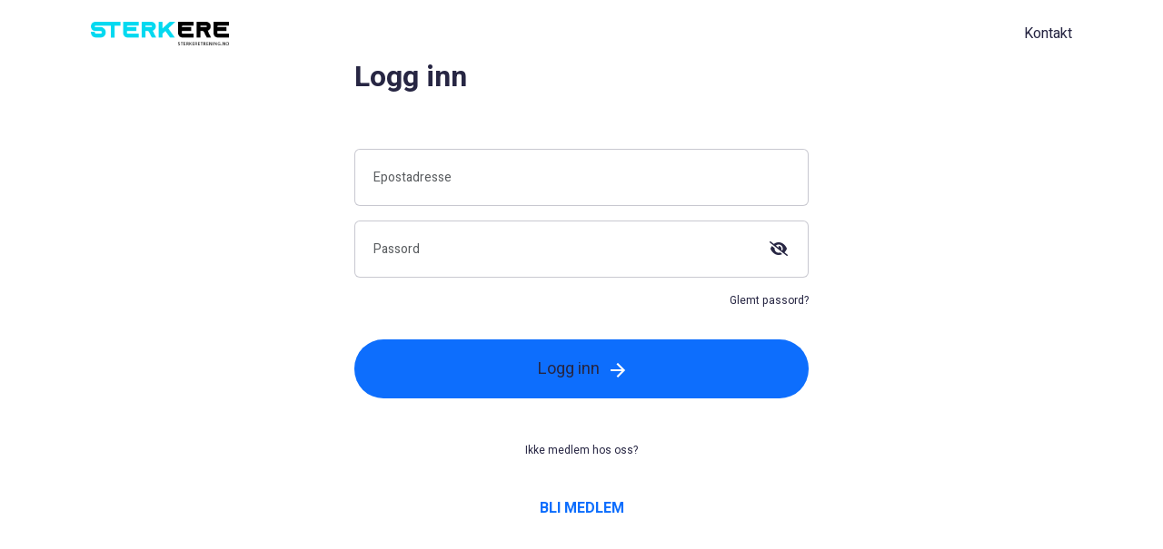

--- FILE ---
content_type: text/html; charset=utf-8
request_url: https://sterkeretrening.sics.no/Auth/Login?ReturnUrl=%2Fprivacy
body_size: 3564
content:
<!DOCTYPE html>
<html>
<head>
    
    <meta charset="utf-8"/>
    <meta name="viewport" content="width=device-width, initial-scale=1.0 maximum-scale=1"/>
    <script src="/lib/combined.min.js"></script>

    <link rel="stylesheet" href="/lib/combined.min.css">
    <link rel="stylesheet" href="/css/styles.css">
    <link rel="stylesheet" href="/css/site.css">
    <title>Sterkere - medlemssider</title>
    <style>
        :root{
            
    body {
    --main-btn-button-color: #23b9e6;
    --main-btn-hover-color: #23b9e6;
    --main-btn-button-colorrgb: rgba(35, 185, 230, 1);
    --main-btn-disabled-color: #6adbfc;
    --main-btn-text-color: #ffffff;
    --bs-primary-rgb: 35, 185, 230;
    --bs-danger-rgb: 220, 53, 69;
    --ss-hover: var(--main-btn-hover-color);
    --ss-buttonbg: var(--main-btn-button-color);
    --ss-listgroup-active: var(--main-btn-button-color);
    --ss-buttonchecked: var(--main-btn-button-color);
    --ss-boxshadow: 0 0 0 0.25rem var(--main-btn-button-colorrgb);
    --ss-boxshadow2: 0 0 0 1px #fff, 0 0 0 0.25rem var(--main-btn-button-colorrgb);
    --ss-boxshadow3: 0 0 0 0.25rem var(--main-btn-button-colorrgb);
    --ss-formselect: var(--main-btn-disabled-color);
    --ss-buttondisabled: var(--main-btn-disabled-color);
    --ss-buttontextcolor: var(--main-btn-text-color);
    --bs-white: #fff;
    --bs-primary: var(--main-btn-button-colorrgb);
}

        }
    </style>
    <!-- Meta Pixel Code -->
<script>
!function(f,b,e,v,n,t,s)
{if(f.fbq)return;n=f.fbq=function(){n.callMethod?
n.callMethod.apply(n,arguments):n.queue.push(arguments)};
if(!f._fbq)f._fbq=n;n.push=n;n.loaded=!0;n.version='2.0';
n.queue=[];t=b.createElement(e);t.async=!0;
t.src=v;s=b.getElementsByTagName(e)[0];
s.parentNode.insertBefore(t,s)}(window, document,'script',
'https://connect.facebook.net/en_US/fbevents.js');
fbq('init', '635447437451233');
fbq('track', 'PageView');
</script>
<noscript><img height="1" width="1" style="display:none"
src="https://www.facebook.com/tr?id=635447437451233&ev=PageView&noscript=1"
/></noscript>
<!-- End Meta Pixel Code -->
</head>
<body>


<div class="container pb-5 position-relative min-vh-100 sics-padding">
        

 <header class="header d-flex justify-content-between align-items-center pt-3 pt-lg-4 ">

         <div class="header__logo">
             <a href="/Registration/Location">
                 <img src="https://media.sics.no/logos/invoice_255.png" alt="Sterkere">
             </a>
         </div>
     <!-- Mobile navigation button -->
     <div class="header__mobile-menu-button d-xl-none">
         <img src="/images/mobile-menu-button.svg" alt="Mobile navigation menu button">
     </div>
     <!-- Mobile navigation overlay -->
     <div class="mobile-overlay d-xl-none">
         <!-- Exit icon (arrow pointing left) -->
         <div class="mobile-overlay__exit d-flex align-items-center">
             <img class="mobile-overlay__exit-button" src="/images/arrow-left.svg"
                  alt="Exit mobile navigation"> Tilbake
         </div>
         <!-- Overlay heading -->
         <h1 class="mobile-overlay__heading">Meny</h1>

         <div class="d-flex justify-content-between flex-column mobile-navigation-wrapper">
             <!-- Upper main nav -->
             <nav class="mobile-navigation">

      <li class="navigation__nav-item">
          <a class="navigation__nav-link" target="_blank" href="https://www.sterkeretrening.no/">
              Kontakt
          </a>
      </li>
             </nav>
             <!-- Botttom mobile nav section (SICS stuff and privacy) -->
                 <nav class="mobile-navigation">
                     <ul>
                         <li class="navigation__nav-item">
                             <a class="navigation__nav-link" href="personvern.html">
                                 Personvern
                                 <img src="/images/arrow-right-thin.svg" alt="Arrow - menu item" />
                             </a>
                         </li>
                         <li class="navigation__nav-item">
                             <a class="navigation__nav-link" href="om-medlemssystemet.html">
                                 Om medlemssystemet
                                 <img src="/images/arrow-right-thin.svg" alt="Arrow - menu item" />
                             </a>
                         </li>
                     </ul>
                     <small class="mobile-navigation__copyright">Copyright &amp;copy; SICS System AS 2026</small>
                 </nav>

         </div>
     </div>
     <!-- Mobile overlay (navigation) END -->


     <nav class="desktop-navigation d-xl-flex align-items-center nav d-none">

      <li class="navigation__nav-item">
          <a class="navigation__nav-link" target="_blank" href="https://www.sterkeretrening.no/">
              Kontakt
          </a>
      </li>
     </nav>

 </header>

        <main>
        <main class="restrict-and-center">
    <section class="top row">
        <h1 class="top__header mt-3">Logg inn</h1>
    </section>
    <section class="form mt-5 forgot-password mx-auto">
        <form method="post" novalidate class="requires-validation">
            <!-- Input form for Email -->
            <div class="form-group">
                <input autocomplete="username" class="form-group__input form-control" placeholder="Epostadresse" required type="email" data-val="true" data-val-email="The UserName field is not a valid e-mail address." data-val-length="The field UserName must be a string with a maximum length of 128." data-val-length-max="128" data-val-required="The UserName field is required." id="UserName" maxlength="128" name="UserName" value="">
                <div class="invalid-feedback">
                    <!-- Text in span will appear if form has missing or invalid information -->
                    <span>Skriv inn epostadresse</span>
                </div>
            </div>
            <!-- Input form for Password -->
            <div class="form-group mt-3">
                <input type="password" name="password" id="password" autocomplete="current-password" class="form-group__input form-control" placeholder="Passord" required data-val="true" data-val-length="The field Password must be a string with a maximum length of 5120." data-val-length-max="5120" data-val-required="The Password field is required." maxlength="5120">
                <i class="passwordtoggle fa-solid fa-eye-slash"></i>
                <div class="invalid-feedback">
                    <!-- Text in span will appear if form has missing or invalid information -->
                    <span>Skriv inn passord</span>
                </div>
            </div>

            <a class="fs-12px mt-3 text-end mb-0 d-block" href="/Auth/ForgottenPassword">Glemt passord?</a>

            <div class="text-danger validation-summary-valid" data-valmsg-summary="true"><ul><li style="display:none"></li>
</ul></div>
            <button type="submit"
                    class="d-inline-block text-center float-right bg-primary long-pill-button mt-18">
                <p class="d-inline-flex me-2 text-white my-0 fs-18px">Logg inn</p>
                <svg id="Next" xmlns="http://www.w3.org/2000/svg" width="16" height="16" viewBox="0 0 16 16">
                    <g id="Symbol_18_1" data-name="Symbol 18 – 1">
                        <path id="Path_10" data-name="Path 10"
                              d="M8,0,6.545,1.455l5.506,5.506H0V9.039H12.052L6.545,14.545,8,16l8-8Z"
                              fill="#fff" />
                    </g>
                </svg>
            </button>
        <input name="__RequestVerificationToken" type="hidden" value="CfDJ8MXM9NHXxPxNu-8DnIl-2BiGCm-WPSKyD13VrbxIPG_uR-xiXpSyPgpE-Uve4XJ4WTG9bazZ1W1iN6NEcuHh3n1xyB9dRfIeRHDukngvsK7JHQTyc66oB7ob5qcEM1hbZAYO45NvqLyksmXB13gNItI" /></form>
    </section>
    <section class="mt-5 text-center stay-bottom">
        <p class="fs-12px">Ikke medlem hos oss?</p>
        <a class="join-button d-inline-block text-center float-right long-pill-button mt-4 text-primary fw-bold" href="/Registration/Location">
            BLI MEDLEM
        </a>
    </section>
</main>

    </main>

        


  <footer class="footer mb-5">
          <div class="flex-column-reverse flex-lg-row align-items-center justify-content-between pt-2 d-flex fs-14px">
              <div class="col-12 col-lg-4	">
                  <p class="mb-0">Copyright &amp;copy; SICS System AS 2026</p>
              </div>
              <div class="col-12 col-lg-4">
                  <ul class="list-unstyled d-flex mb-0 justify-content-lg-end">
                      <li class="footer-item"><a href="/Home/Privacy">Personvern</a></li>
                      <li class="footer-item"><a href="/Home/OmMedlemssystemet">Om medlemssystemet</a></li>
                  </ul>
              </div>
          </div>

  </footer>

        
</div>
<script src="/js/app.js" defer></script>
</body>
</html>


--- FILE ---
content_type: text/css
request_url: https://sterkeretrening.sics.no/css/styles.css
body_size: 3533
content:
@charset "UTF-8";

/*
 * Customization of Bootstrap classes.
 */
@import url("https://fonts.googleapis.com/css2?family=Heebo:wght@300;400;500;700&display=swap");

:root {
    --bs-secondary: #6c757d;
    --bs-success: #198754;
    --bs-info: #0dcaf0;
    --bs-warning: #ffc107;
    --bs-danger: #dc3545;
    --bs-light: #f8f9fa;
    --bs-dark: #111010;
    --bs-body-color: #212529;
    --bs-body-bg: #fff;
    --bs-blue: #0d6efd;
    --bs-indigo: #6610f2;
    --bs-purple: #6f42c1;
    --bs-pink: #d63384;
    --bs-red: #dc3545;
    --bs-orange: #fd7e14;
    --bs-yellow: #ffc107;
    --bs-green: #198754;
    --bs-teal: #20c997;
    --bs-cyan: #0dcaf0;
    --bs-gray: #6c757d;
    --bs-gray-dark: #343a40;
    --bs-gray-100: #f8f9fa;
    --bs-gray-200: #e9ecef;
    --bs-gray-300: #dee2e6;
    --bs-gray-400: #ced4da;
    --bs-gray-500: #adb5bd;
    --bs-gray-600: #6c757d;
    --bs-gray-700: #495057;
    --bs-gray-800: #343a40;
    --bs-gray-900: #212529;
    --bs-secondary-rgb: 108, 117, 125;
    --bs-success-rgb: 25, 135, 84;
    --bs-info-rgb: 13, 202, 240;
    --bs-warning-rgb: 255, 193, 7;
    --bs-light-rgb: 248, 249, 250;
    --bs-dark-rgb: 17, 16, 16;
    --bs-white-rgb: 255, 255, 255;
    --bs-black-rgb: 0, 0, 0;
    --bs-font-sans-serif: system-ui, -apple-system, "Segoe UI", Roboto, "Helvetica Neue", Arial, "Noto Sans", "Liberation Sans", sans-serif, "Apple Color Emoji", "Segoe UI Emoji", "Segoe UI Symbol", "Noto Color Emoji";
    --bs-font-monospace: SFMono-Regular, Menlo, Monaco, Consolas, "Liberation Mono", "Courier New", monospace;
    --bs-gradient: linear-gradient(180deg, rgba(255, 255, 255, 0.15), rgba(255, 255, 255, 0));
    --bs-body-font-family: var(--bs-font-sans-serif);
    --bs-body-font-size: 1rem;
    --bs-body-font-weight: 400;
    --bs-body-line-height: 1.5;
}

a:hover {
  color: var(--ss-hover);
}

.table-primary {
  --bs-table-bg: #faccce;
  --bs-table-striped-bg: #eec2c4;
  --bs-table-striped-color: #000;
  --bs-table-active-bg: #e1b8b9;
  --bs-table-active-color: #000;
  --bs-table-hover-bg: #e7bdbf;
  --bs-table-hover-color: #000;
  color: #000;
  border-color: #e1b8b9;
}

.table-dark {
  --bs-table-bg: #111010;
  --bs-table-striped-bg: #1d1c1c;
  --bs-table-striped-color: #fff;
  --bs-table-active-bg: #292828;
  --bs-table-active-color: #fff;
  --bs-table-hover-bg: #232222;
  --bs-table-hover-color: #fff;
  color: #fff;
  border-color: #292828;
}

.form-control:focus {
    color: #212529;
    background-color: #fff;
    border-color: var(--ss-formselect);
    outline: 0;
    box-shadow: var(--ss-boxshadow);
}

.form-select:focus {
    border-color: var(--ss-formselect);
    outline: 0;
    box-shadow: var(--ss-boxshadow);
}

.form-check-input:focus {
    border-color: var(--ss-formselect);
    outline: 0;
    box-shadow: var(--ss-boxshadow);
}
.form-check-input:checked {
  background-color: var(--bs-primary);
  border-color: var(--bs-primary);
}

.form-check-input[type=checkbox]:indeterminate {
  background-color: var(--bs-primary);
  border-color: var(--bs-primary);
  background-image: url("data:image/svg+xml,%3csvg xmlns='http://www.w3.org/2000/svg' viewBox='0 0 20 20'%3e%3cpath fill='none' stroke='%23fff' stroke-linecap='round' stroke-linejoin='round' stroke-width='3' d='M6 10h8'/%3e%3c/svg%3e");
}

.form-switch .form-check-input:focus {
  background-image: url("data:image/svg+xml,%3csvg xmlns='http://www.w3.org/2000/svg' viewBox='-4 -4 8 8'%3e%3ccircle r='3' fill='%23f38084'/%3e%3c/svg%3e");
}

.form-range:focus::-webkit-slider-thumb {
    box-shadow: var(--ss-boxshadow2);
}
.form-range:focus::-moz-range-thumb {
    box-shadow: var(--ss-boxshadow2);
}

.form-range::-webkit-slider-thumb {
  width: 1rem;
  height: 1rem;
  margin-top: -0.25rem;
  background-color: var(--bs-primary);
  border: 0;
  border-radius: 1rem;
  transition: background-color 0.15s ease-in-out, border-color 0.15s ease-in-out, box-shadow 0.15s ease-in-out;
  appearance: none;
}

.form-range::-webkit-slider-thumb:active {
  background-color: #f8b3b5;
}

.form-range::-moz-range-thumb {
  width: 1rem;
  height: 1rem;
  background-color: var(--bs-primary);
  border: 0;
  border-radius: 1rem;
  transition: background-color 0.15s ease-in-out, border-color 0.15s ease-in-out, box-shadow 0.15s ease-in-out;
  appearance: none;
}

.form-range::-moz-range-thumb:active {
  background-color: #f8b3b5;
}

.btn-check:focus + .btn, .btn:focus {
  outline: 0;
  box-shadow: var(--ss-boxshadow);
}

.btn-primary {
    color: var(--ss-buttontextcolor);
    background-color: var(--bs-primary);
    border-color: var(--bs-primary);
}
    .btn-primary:hover {
        color: var(--ss-buttontextcolor);
        background-color: var(--ss-buttonbg);
        border-color: var(--ss-hover);
    }
    .btn-check:focus + .btn-primary, .btn-primary:focus {
        color: var(--ss-buttontextcolor);
        background-color: var(--ss-buttonbg);
        border-color: var(--ss-hover);
        box-shadow: var(--ss-boxshadow3);
    }
    .btn-check:checked + .btn-primary, .btn-check:active + .btn-primary, .btn-primary:active, .btn-primary.active, .show > .btn-primary.dropdown-toggle {
        color: var(--ss-buttontextcolor);
        background-color: var(--ss-hover);
        border-color: var(--ss-buttonchecked);
    }
        .btn-check:checked + .btn-primary:focus, .btn-check:active + .btn-primary:focus, .btn-primary:active:focus, .btn-primary.active:focus, .show > .btn-primary.dropdown-toggle:focus {
            box-shadow: var(--ss-boxshadow3);
        }
    .btn-primary:disabled, .btn-primary.disabled {
        color: var(--ss-buttontextcolor);
        background-color: var(--bs-primary);
        border-color: var(--bs-primary);
    }

.btn-dark {
    color: var(--ss-buttontextcolor);
    background-color: #111010;
    border-color: #111010;
}
    .btn-dark:hover {
        color: var(--ss-buttontextcolor);
        background-color: #0e0e0e;
        border-color: #0e0d0d;
    }
    .btn-check:focus + .btn-dark, .btn-dark:focus {
        color: var(--ss-buttontextcolor);
        background-color: #0e0e0e;
        border-color: #0e0d0d;
        box-shadow: 0 0 0 0.25rem rgba(53, 52, 52, 0.5);
    }
    .btn-check:checked + .btn-dark, .btn-check:active + .btn-dark, .btn-dark:active, .btn-dark.active, .show > .btn-dark.dropdown-toggle {
        color: var(--ss-buttontextcolor);
        background-color: #0e0d0d;
        border-color: #0d0c0c;
    }
.btn-check:checked + .btn-dark:focus, .btn-check:active + .btn-dark:focus, .btn-dark:active:focus, .btn-dark.active:focus, .show > .btn-dark.dropdown-toggle:focus {
  box-shadow: 0 0 0 0.25rem rgba(53, 52, 52, 0.5);
}
    .btn-dark:disabled, .btn-dark.disabled {
        color: var(--ss-buttontextcolor);
        background-color: #111010;
        border-color: #111010;
    }

.btn-outline-primary {
  color: var(--bs-primary);
  border-color: var(--bs-primary);
}
    .btn-outline-primary:hover {
        color: var(--ss-buttontextcolor);
        background-color: var(--bs-primary);
        border-color: var(--bs-primary);
    }
.btn-check:focus + .btn-outline-primary, .btn-outline-primary:focus {
  box-shadow: var(--ss-boxshadow);
}
    .btn-check:checked + .btn-outline-primary, .btn-check:active + .btn-outline-primary, .btn-outline-primary:active, .btn-outline-primary.active, .btn-outline-primary.dropdown-toggle.show {
        color: var(--ss-buttontextcolor);
        background-color: var(--bs-primary);
        border-color: var(--bs-primary);
    }
.btn-check:checked + .btn-outline-primary:focus, .btn-check:active + .btn-outline-primary:focus, .btn-outline-primary:active:focus, .btn-outline-primary.active:focus, .btn-outline-primary.dropdown-toggle.show:focus {
  box-shadow: var(--ss-boxshadow);
}
.btn-outline-primary:disabled, .btn-outline-primary.disabled {
  color: var(--bs-primary);
  background-color: transparent;
}

.btn-outline-dark {
  color: #111010;
  border-color: #111010;
}
    .btn-outline-dark:hover {
        color: var(--ss-buttontextcolor);
        background-color: #111010;
        border-color: #111010;
    }
.btn-check:focus + .btn-outline-dark, .btn-outline-dark:focus {
  box-shadow: 0 0 0 0.25rem rgba(17, 16, 16, 0.5);
}
    .btn-check:checked + .btn-outline-dark, .btn-check:active + .btn-outline-dark, .btn-outline-dark:active, .btn-outline-dark.active, .btn-outline-dark.dropdown-toggle.show {
        color: var(--ss-buttontextcolor);
        background-color: #111010;
        border-color: #111010;
    }
.btn-check:checked + .btn-outline-dark:focus, .btn-check:active + .btn-outline-dark:focus, .btn-outline-dark:active:focus, .btn-outline-dark.active:focus, .btn-outline-dark.dropdown-toggle.show:focus {
  box-shadow: 0 0 0 0.25rem rgba(17, 16, 16, 0.5);
}
.btn-outline-dark:disabled, .btn-outline-dark.disabled {
  color: #111010;
  background-color: transparent;
}

.btn-link {
  font-weight: 400;
  color: var(--bs-primary);
  text-decoration: underline;
}
.btn-link:hover {
  color: var(--ss-hover);
}

.dropdown-item.active, .dropdown-item:active {
    color: var(--ss-buttontextcolor);
    text-decoration: none;
    background-color: var(--bs-primary);
}

.dropdown-menu-dark .dropdown-item.active, .dropdown-menu-dark .dropdown-item:active {
    color: var(--ss-buttontextcolor);
    background-color: var(--bs-primary);
}

.nav-link {
  display: block;
  padding: 0.5rem 1rem;
  color: var(--bs-primary);
  text-decoration: none;
  transition: color 0.15s ease-in-out, background-color 0.15s ease-in-out, border-color 0.15s ease-in-out;
}

.nav-link:hover, .nav-link:focus {
  color: var(--ss-hover);
}

.nav-pills .nav-link.active,
.nav-pills .show > .nav-link {
    color: var(--ss-buttontextcolor);
    background-color: var(--bs-primary);
}

.accordion-button:not(.collapsed) {
  color: #d00007;
  background-color: #fde6e6;
  box-shadow: inset 0 -1px 0 rgba(0, 0, 0, 0.125);
}
.accordion-button:not(.collapsed)::after {
  background-image: url("data:image/svg+xml,%3csvg xmlns='http://www.w3.org/2000/svg' viewBox='0 0 16 16' fill='%23d00007'%3e%3cpath fill-rule='evenodd' d='M1.646 4.646a.5.5 0 0 1 .708 0L8 10.293l5.646-5.647a.5.5 0 0 1 .708.708l-6 6a.5.5 0 0 1-.708 0l-6-6a.5.5 0 0 1 0-.708z'/%3e%3c/svg%3e");
  transform: rotate(-180deg);
}

.accordion-button:focus {
    z-index: 3;
    border-color: var(--ss-formselect);
    outline: 0;
    box-shadow: var(--ss-boxshadow);
}

.page-link {
  position: relative;
  display: block;
  color: var(--bs-primary);
  text-decoration: none;
  background-color: #fff;
  border: 1px solid #dee2e6;
  transition: color 0.15s ease-in-out, background-color 0.15s ease-in-out, border-color 0.15s ease-in-out, box-shadow 0.15s ease-in-out;
}

.page-link:hover {
  z-index: 2;
  color: var(--ss-hover);
  background-color: #e9ecef;
  border-color: #dee2e6;
}
.page-link:focus {
  z-index: 3;
  color: var(--ss-hover);
  background-color: #e9ecef;
  outline: 0;
  box-shadow: var(--ss-boxshadow);
}

.page-item.active .page-link {
    z-index: 3;
    color: var(--ss-buttontextcolor);
    background-color: var(--bs-primary);
    border-color: var(--bs-primary);
}

.alert-primary {
    color: var(--ss-listgroup-active);
    background-color: #faccce;
    border-color: #f8b3b5;
}
.alert-primary .alert-link {
  color: #6f0004;
}

.alert-dark {
  color: #0a0a0a;
  background-color: #cfcfcf;
  border-color: #b8b7b7;
}
.alert-dark .alert-link {
  color: #080808;
}

.progress-bar {
    display: flex;
    flex-direction: column;
    justify-content: center;
    overflow: hidden;
    color: var(--ss-buttontextcolor);
    text-align: center;
    white-space: nowrap;
    background-color: var(--bs-primary);
    transition: width 0.6s ease;
}

.list-group-item.active {
    z-index: 2;
    color: var(--ss-buttontextcolor);
    background-color: var(--bs-primary);
    border-color: var(--bs-primary);
}

.list-group-item-primary {
  color: var(--ss-listgroup-active);
  background-color: #faccce;
}
.list-group-item-primary.list-group-item-action:hover, .list-group-item-primary.list-group-item-action:focus {
  color: var(--ss-listgroup-active);
  background-color: #e1b8b9;
}
    .list-group-item-primary.list-group-item-action.active {
        color: var(--ss-buttontextcolor);
        background-color: var(--ss-listgroup-active);
        border-color: var(--ss-listgroup-active);
    }

.list-group-item-dark {
  color: #0a0a0a;
  background-color: #cfcfcf;
}
.list-group-item-dark.list-group-item-action:hover, .list-group-item-dark.list-group-item-action:focus {
  color: #0a0a0a;
  background-color: #bababa;
}
    .list-group-item-dark.list-group-item-action.active {
        color: var(--ss-buttontextcolor);
        background-color: #0a0a0a;
        border-color: #0a0a0a;
    }

.btn-close:focus {
  outline: 0;
  box-shadow: var(--ss-boxshadow);
  opacity: 1;
}

.link-primary {
  color: var(--bs-primary);
}
.link-primary:hover, .link-primary:focus {
  color: var(--ss-hover);
}

.link-dark {
  color: #111010;
}
.link-dark:hover, .link-dark:focus {
  color: #0e0d0d;
}

.border-primary {
  border-color: var(--bs-primary) !important;
}

.border-dark {
  border-color: #111010 !important;
}


--- FILE ---
content_type: text/css
request_url: https://sterkeretrening.sics.no/css/site.css
body_size: 4668
content:
html,
body {
    width: 100%;
    height: 100%;
    margin: 0;
    padding: 0;
    box-sizing: border-box;
}

    html *,
    body * {
        box-sizing: inherit;
    }

    html .sics-padding,
    body .sics-padding {
        padding: 0 30px;
    }

    html .left-14,
    body .left-14 {
        margin-left: -14px;
    }

    html .right-14,
    body .right-14 {
        margin-right: -14px;
    }

    html .mt-32,
    body .mt-32 {
        margin-top: 32px;
    }

    html .mb-32,
    body .mb-32 {
        margin-bottom: 32px;
    }

    html .mt-12,
    body .mt-12 {
        margin-top: 12px;
    }

    html .mb-12,
    body .mb-12 {
        margin-bottom: 12px;
    }

    html .mt-18,
    body .mt-18 {
        margin-top: 18px;
    }

    html .mb-18,
    body .mb-18 {
        margin-bottom: 18px;
    }

    html .bg-standard-dark,
    body .bg-standard-dark {
        background: #272643;
    }

    html .br-8px,
    body .br-8px {
        border-radius: 8px;
    }

    html .br-16px,
    body .br-16px {
        border-radius: 16px;
    }

body {
    font-family: "Heebo", sans-serif, sans-serif;
    color: #272643;
}

h1, .h1 {
    font-size: 32px;
    font-weight: 700;
    margin-bottom: 12px;
}

h2, .h2 {
    font-size: 18px;
    font-weight: 700;
}

h3, .h3 {
    font-size: 16px;
    font-weight: 700;
}

h4, .h4 {
    font-size: 14px;
    font-weight: 700;
}

a {
    color: #272643;
    text-decoration: none;
    transition: color 0.3s ease-in-out;
}

/* turn off MS Edge's password eye */
::-ms-reveal {
    display: none;
}

/* turn off the built-in calendar picker */
::-webkit-calendar-picker-indicator {
    display: none;
}

.fs-12px {
    font-size: 12px;
    margin-bottom: 0;
}

.fs-14px {
    font-size: 14px;
    margin-bottom: 0;
}

.fs-18px {
    font-size: 18px;
    margin-bottom: 0;
}

.mobile-overlay {
    z-index: 5;
    background: #e6e6e6;
    position: fixed;
    top: 0;
    left: 0;
    width: 100%;
    height: 100%;
    background: white;
    padding: 30px 30px 0 30px;
    font-size: 18px;
    overflow-y: scroll;
    overflow-x: hidden;
    opacity: 0;
    visibility: hidden;
}

.mobile-overlay__exit {
    position: fixed;
    top: 0px;
    left: 14px;
    background: white;
    padding: 16px 0;
    width: calc(100% - 28px);
    cursor: pointer;
    z-index: 3;
}

.mobile-overlay__heading {
    margin-top: 42px;
    margin-bottom: 6px;
}

.mobile-navigation-wrapper {
    height: calc(100% - 106px);
}

.mobile-navigation {
    list-style: none;
}

    .mobile-navigation .navigation__nav-item {
        border-bottom: 1px solid #272643;
        transform: translateX(30px);
        opacity: 0;
    }

        .mobile-navigation .navigation__nav-item:last-child {
            margin-bottom: 24px;
        }

    .mobile-navigation .navigation__nav-link {
        display: flex;
        justify-content: space-between;
        color: #272643;
        padding: 18px 0;
        font-size: 18px;
        text-decoration: none;
    }

.mobile-navigation__copyright {
    display: block;
    text-align: center;
    margin: 18px auto 0 auto;
    font-size: 14px;
}

.header__mobile-menu-button {
    margin-right: -14px;
    cursor: pointer;
}

.desktop-navigation {
    font-size: 16px;
}

    .desktop-navigation .navigation__nav-item {
        margin-left: 1.5rem;
    }

    .desktop-navigation .navigation__nav-link {
        border-radius: 50px;
        transition: 0.3s opacity ease;
    }

        .desktop-navigation .navigation__nav-link:hover {
            opacity: 0.8;
        }

.form-group {
    display: flex;
    flex-direction: column;
    position: relative;
}

.form-group__input {
    font-size: 14px;
    padding: 20px;
    border: 1px solid rgba(39, 38, 67, 0.25);
    border-radius: 6px;
}

.form-group__input--campaign {
    padding: 18px 100px 18px 24px;
    border-radius: 50px;
}

.form-group .campaign-button {
    position: absolute;
    top: 50%;
    right: 0;
    transform: translateY(-50%);
    border: none;
    background: var(--bs-primary);
    padding: 18px 24px;
    border-radius: 50px;
    color: var(--main-btn-text-color);
}

    .form-group .campaign-button:disabled {
        background: var(--ss-buttondisabled) !important;
    }

.iti {
    width: 100%;
}

#membership-type label, #membership-addon label, .summary-membership label {
    display: block;
}

    #membership-type label > input, #membership-addon label > input, .summary-membership label > input {
        visibility: hidden;
        position: absolute;
    }

        #membership-type label > input:checked + div .checkmark,
        #membership-addon label > input:checked + div .checkmark,
        .summary-membership label > input:checked + div .checkmark {
            display: block;
        }

        #membership-type label > input:checked + div .membership-card__bottom,
        #membership-addon label > input:checked + div .membership-card__bottom,
        .summary-membership label > input:checked + div .membership-card__bottom {
            display: block;
        }

        #membership-type label > input:checked + div .membership-card__top,
        #membership-addon label > input:checked + div .membership-card__top,
        .summary-membership label > input:checked + div .membership-card__top {
            align-items: flex-start;
        }

.membership-card {
    overflow: hidden;
    position: relative;
    padding: 16px 26px;
    margin-bottom: 12px;
    transition: box-shadow 0.3s ease-in-out;
    box-shadow: 0 10px 60px rgba(0, 0, 0, 0.16);
    font-size: 18px;
    cursor: pointer;
}

    .membership-card:hover {
        box-shadow: 0 10px 60px rgba(0, 0, 0, 0.26);
    }

    .membership-card small, .membership-card .small {
        font-size: 12px;
    }

.membership-card__bottom {
    display: none;
    font-size: 16px;
}

    .membership-card__bottom ul li {
        margin-bottom: 6px;
    }

.membership-card .checkmark {
    transition: opacity 0.3s ease-in-out;
    display: none;
    position: absolute;
    bottom: 0;
    right: 0;
    border-bottom: 40px solid var(--bs-primary);
    border-left: 40px solid transparent;
}

    .membership-card .checkmark svg {
        position: absolute;
        bottom: -30px;
        right: 6px;
        z-index: 4;
    }

.radio-button label > input {
    visibility: hidden;
    /* Makes input not-clickable */
    position: absolute;
    /* Remove input from document flow */
}

    .radio-button label > input:checked + * {
        background: #00B60B;
        border: 1px solid #00B60B;
    }

        .radio-button label > input:checked + * svg {
            opacity: 1;
        }

.radio-button__custom {
    height: 32px;
    width: 32px;
    min-width: 32px;
    border-radius: 50%;
    border: 1px solid rgba(39, 38, 67, 0.25);
    margin-right: 8px;
}

    .radio-button__custom svg {
        opacity: 0;
    }

.iti--container {
    width: calc(100% - 60px);
}

.iti__selected-flag {
    padding: 0 6px 0 18px !important;
}

.iti--allow-dropdown input, .iti--allow-dropdown input[type=text], .iti--allow-dropdown input[type=tel], .iti--separate-dial-code input, .iti--separate-dial-code input[type=text], .iti--separate-dial-code input[type=tel] {
    padding-left: 64px !important;
}

.long-pill-button {
    border: none;
    width: 100%;
    border-radius: 50px;
    padding: 19px 0;
    transition: transform 0.3s ease-in-out;
    background: var(--bs-primary);
    color: var(--ss-buttontextcolor);
}

    .long-pill-button:hover {
        transform: scale(1.025);
    }

    .long-pill-button:disabled {
        background: var(--ss-buttondisabled) !important;
    }

        .long-pill-button:disabled:hover,
        .long-pill-button:disabled:hover * {
            transform: none !important;
        }

    .long-pill-button p {
        color: var(--main-btn-text-color) !important;
    }
@media screen and (min-width: 992px) {
    .long-pill-button {
        max-width: 500px;
    }
}

.forgot-password {
    max-width: 500px;
}

.passwordtoggle {
    position: absolute;
    right: 0;
    padding: calc(1.5em - 1px);
}

.constrained-width {
    max-width: 500px;
}

.join-button {
    margin-top: 60px;
    font-weight: 700;
    padding: 19px 0;
    background: var(--ss-buttondisabled);
}

@media screen and (min-width: 500px) {
    .join-button {
        border-radius: 50px;
        width: 100%;
        margin-left: 0px;
    }
}

.selection__button {
    background: none;
    font-weight: bold;
    border: none;
    margin-bottom: -5px;
    color: #272643;
}

.hover-std {
    transition: transform 0.3s ease-in-out;
}

    .hover-std:hover {
        transform: scale(1.025);
    }

.cursor-pointer {
    cursor: pointer;
}

.active-item {
    font-weight: 700;
}

.std-btn {
    max-width: 500px;
    margin-left: auto;
    margin-right: auto;
    transition: opacity 0.3s ease;
}

    .std-btn .std-btn:hover {
        opacity: 0.85;
    }

.std-btn--m100t {
    margin-top: 100px;
}

.float-left {
    transition: transform 0.3s ease-in-out;
}

    .float-left:hover {
        transform: translateX(-15%);
    }

.float-right svg {
    transition: transform 0.3s ease-in-out;
}

.float-right:hover svg {
    transform: translateX(50%);
}

.gym-card {
    transition: box-shadow 0.3s ease-in-out;
    box-shadow: 0 10px 60px rgba(0, 0, 0, 0.16);
    font-size: 18px;
    cursor: pointer;
}

    .gym-card svg {
        transition: transform 0.3s ease-in-out;
    }

    .gym-card:hover {
        box-shadow: 0 10px 60px rgba(0, 0, 0, 0.26);
    }

        .gym-card:hover svg {
            transform: translateX(50%);
        }

.gym-card--no-pointer {
    cursor: auto;
}

.gym-card--workout-history {
    cursor: auto;
}

    .gym-card--workout-history:hover {
        box-shadow: 0 10px 60px rgba(0, 0, 0, 0.16);
    }

.traffic-card {
    display: flex;
    box-shadow: 0 10px 60px rgba(0, 0, 0, 0.16);
}

.sics-card {
    position: relative;
}

    .sics-card .sics-logo {
        margin-left: auto;
        margin-right: auto;
        max-width: 50%;
    }

    .sics-card a {
        position: absolute;
        bottom: 0;
        left: 0;
        transform: translateY(50%);
        box-shadow: 0 10px 60px rgba(0, 0, 0, 0.16);
    }

.m-correction {
    margin-top: 6px;
}

.top-and-bottom-border {
    border-top: 1px solid #a19fc9;
    border-bottom: 1px solid #a19fc9;
    padding: 18px 0;
}

    .top-and-bottom-border p {
        margin-bottom: 0;
    }

.circle-step {
    border-radius: 50%;
    min-height: 48px;
    min-width: 48px;
    height: 48px;
    width: 48px;
    background: #ffcecf;
}

.selection__line {
    transition: margin 0.3s ease;
    height: 5px;
    border-radius: 50px;
    background: var(--bs-primary);
}

.selection__line-bg {
    height: 5px;
    border-radius: 50px;
    background: #f8f9fa;
}

.selection__item .active {
    color: var(--bs-primary);
}

.selection__button {
    transition: color 0.3s ease;
}

.label {
    padding: 1px 7px;
    border-radius: 3px;
}

.label--active {
    background: rgba(0, 242, 8, 0.35);
}

.label--inactive {
    background: rgba(231, 0, 8, 0.35);
}

.label--on-hold {
    background: rgba(255, 255, 51, 1);
}

.custom-card {
    background: white;
    transition: box-shadow 0.3s ease-in-out;
    cursor: pointer;
}

    .custom-card svg {
        transition: transform 0.3s ease-in-out;
    }

.custom-card--shadow {
    box-shadow: 0 10px 60px rgba(0, 0, 0, 0.16);
}

    .custom-card--shadow:hover {
        box-shadow: 0 10px 60px rgba(0, 0, 0, 0.26);
    }

.custom-card__payment {
    background: rgba(48, 79, 170, 0.1);
    padding: 24px 18px;
}

    .custom-card__payment p {
        color: #a19fc9;
    }

.custom-card__invoice {
    background: white;
}

.status-circle {
    bottom: 0px;
    right: -8px;
}

.booking-card {
    background: #272643;
    color: white;
}

    .booking-card svg {
        fill: white;
        color: white;
    }

.booking-card__buttons {
    padding: 0 8px;
}

    .booking-card__buttons .booking__button {
        padding: 9px 0;
        text-align: center;
        border-radius: 50px;
        display: block;
        background: #272643;
        color: white;
        transition: transform 0.3s ease-in-out;
    }

        .booking-card__buttons .booking__button:hover {
            transform: scale(1.025);
        }

    .booking-card__buttons .booking__button--ghost {
        color: #272643;
        background: white;
        border: 1px solid #272643;
    }

.instructor {
    margin-bottom: 18px;
    padding-bottom: 18px;
    border-bottom: 1px solid #d1d0e4;
}

.instructor__image {
    width: 65px;
    height: 65px;
}

    .instructor__image img {
        border-radius: 50%;
        object-fit: cover;
        object-position: top center;
        width: 65px;
        height: 65px;
    }

@media screen and (min-width: 768px) {
    .payment-card-section {
        margin-top: 0px;
    }
}

@media screen and (min-width: 992px) {
    .payment-card-section {
        margin-top: -110px;
    }
}

@media screen and (min-width: 768px) {
    .campaign-card-section {
        margin-top: 0px;
    }
}

@media screen and (min-width: 992px) {
    .campaign-card-section {
        margin-top: -85px !important;
    }
}

.no-brks {
    white-space: nowrap;
}

.payment-item {
    border-bottom: 1px solid #272643;
    margin-bottom: 18px;
}

    .payment-item:last-child {
        border: none;
    }

.footer {
    position: absolute;
    bottom: 0;
    width: calc(100% - 60px);
    border-top: 1px solid #d1d0e4;
    padding-top: 24px;
    left: 50%;
    transform: translateX(-50%);
}

.footer-item {
    margin-right: 24px;
}

    .footer-item:last-child {
        margin-right: 0;
    }

main {
    padding-bottom: 140px;
}

@media screen and (min-width: 768px) {
    main {
        padding-bottom: 100px;
    }
}

.progress {
    height: 75px;
}

    .progress > svg {
        max-height: 75px;
        max-width: 75px;
        stroke-width: 35px;
        display: block;
        stroke: var(--bs-primary) !important;
    }

.image-for-membership-card {
    height: 250px;
    width: 250px;
    margin: 2rem auto;
}

    .image-for-membership-card img {
        border-radius: 50%;
    }

.restrict-and-center {
    max-width: 500px;
    margin-left: auto;
    margin-right: auto;
}

ul.addon-group > li {
    transition: box-shadow .5s ease-in-out;
    overflow: hidden;
}

    ul.addon-group > li:hover {
        z-index: 1;
        box-shadow: 10px 10px 60px 60px rgba(0, 0, 0, 0.08);
    }

    ul.addon-group > li :is(a, button, input[type=button]) {
        transition: transform .3s ease-in-out;
    }

        ul.addon-group > li :is(a, button, input[type=button]):hover {
            z-index: 1;
            transform: scale(1.2);
        }

/* .invalid-feedback rule for International Telepnone Input
 * (aka intlTelInput, https://github.com/jackocnr/intl-tel-input)
 *
 * NOTE: Firefox does not (per version 117) support the :has() pseudo class out
 * of the box, but it can be enabled.  See
 * https://developer.mozilla.org/en-US/docs/Web/CSS/:has#browser_compatibility
*/
.was-validated .iti:has(:invalid) ~ .invalid-feedback {
    display: block;
}

.header__logo img {
    max-height: 52px;
    max-width: 152px;
}


--- FILE ---
content_type: text/javascript
request_url: https://sterkeretrening.sics.no/js/app.js
body_size: 6328
content:
// locale settings
const locale = (() => {
    const lang = "no";
    const shortDateFormat = new Intl.DateTimeFormat(lang, { dateStyle: 'short' });
    const mediumTimeFormat = new Intl.DateTimeFormat(lang, { timeStyle: 'medium' })

    return {
        lang,
        dateFormatter: shortDateFormat,
        timeFormatter: mediumTimeFormat,
    }
})();

if (document.querySelector('.header__mobile-menu-button') && document.querySelector('.mobile-overlay__exit')) {
    // Mobile navigation overlay animation/functions
    const openMobileMenuButton = document.querySelector('.header__mobile-menu-button');
    const exitMobileMenuButton = document.querySelector('.mobile-overlay__exit');

    let tl = gsap.timeline({
        paused: true,
        ease: "power4.out",
    })

    tl.to('.mobile-overlay', {
        autoAlpha: 1,
        duration: 0.3,
    });
    tl.to('.mobile-navigation .navigation__nav-item', {
        autoAlpha: 1,
        x: 0,
        duration: 0.3,
        stagger: 0.1
    }, "-=0.5");

    openMobileMenuButton.addEventListener('click', function () {
        tl.play();
    });

    exitMobileMenuButton.addEventListener('click', function () {
        tl.reverse();
    });
}

// IIFE for form validation
(function () {
    'use strict'
    const forms = document.querySelectorAll('.requires-validation')
    Array.from(forms)
        .forEach(function (form) {
            form.addEventListener('submit', function (event) {
                if (!form.checkValidity()) {
                    event.preventDefault()
                    event.stopPropagation()
                }

                form.classList.add('was-validated')
            }, false)
        })
})()

// Display information about selected membership
// Inits with selected information
if (document.querySelector('#membership-information')) {
    // Onchange function for displaying the associated membership information
    const infoBox = document.querySelector('#membership-information');

    function getMembershipInformation(radio) {
        let selectedWrapper = radio.parentElement;
        infoBox.innerHTML = selectedWrapper.querySelector('.membership-card__bottom').innerHTML;
    }
}


// Horizontal calendar bar
(() => {
    // changeday uses english date format (dd/mm/yyyy)

    for (const cal of document.querySelectorAll(".horizontal-calendar")) {
        cal.appendChild(hzcal({
            numberOfDays: 30,
            onSelectDate: date => changeday(date),
            locale: locale.lang,
        }));
    }
})();


(() => {
    const toggle = (ev) => {
        const toggler = ev.target;
        const x = toggler.previousElementSibling;

        if (x.type === "password") {
            x.type = "text";
            toggler.classList.replace("fa-eye-slash", "fa-eye");
        } else {
            x.type = "password";
            toggler.classList.replace("fa-eye", "fa-eye-slash");
        }
    }

    for (const toggler of document.getElementsByClassName("passwordtoggle"))
        toggler?.addEventListener("click", toggle);
})();


// Date picker
(() => {

    // Convert ddmmyy to Date
    // Must handle keydown, mousedown, and change events to convert
    // ddmmyy to a Date object before flatpickr "ruins" it.

    /** @param {HTMLInputElement} dateElem */
    const handleShortDate = dateElem => {
        if (dateElem.constructor.name !== "HTMLInputElement")
            return;
        const groups = dateElem.value.match(/^(?<d>\d\d)(?<m>\d\d)(?<y>\d\d)$/)?.groups;
        if (!groups)
            return;

        const [d, m, y] = [parseInt(groups.d), parseInt(groups.m) - 1, parseInt(groups.y)];
        let date = new Date(y, m, d);

        // handle flatpickr limits
        /** @type {{minDate: Date, maxDate: Date}} */
        let { minDate, maxDate } = dateElem._flatpickr.config;

        // We have at most a timespan of 100 years for the ddmmyy date.
        // Adjust or define time limits

        const minMinDate = maxDate
            ? new Date(maxDate.getFullYear() - 100, maxDate.getMonth(), maxDate.getDate())
            : minDate;

        if (maxDate && (!minDate || minDate < minMinDate))
            minDate = minMinDate;
        else if (!maxDate && minDate)
            maxDate = new Date(minDate.getFullYear() + 100, MinDate.getMonth(), minDate.getDate());
        else /* if (!maxDate && !minDate) */ {
            maxDate = new Date(Date.now());
            maxDate = new Date(maxDate.getFullYear(), maxDate.getMonth(), maxDate.getDate());
            minDate = new Date(maxDate.getFullYear() - 100, maxDate.getMonth(), maxDate.getDate());
        }

        if (minDate && minDate.valueOf() > date.valueOf())
            date = new Date((~~(minDate.getFullYear() / 100) * 100) + y, m, d);
        if (minDate && minDate.valueOf() > date.valueOf())
            date = new Date((~~(minDate.getFullYear() / 100) * 100) + 100 + y, m, d);

        if (maxDate && maxDate.valueOf() < date.valueOf())
            date = new Date((~~(maxDate.getFullYear() / 100) * 100) + y, m, d);
        if (maxDate && maxDate.valueOf() < date.valueOf())
            date = new Date((~~(maxDate.getFullYear() / 100) * 100) - 100 + y, m, d);

        dateElem._flatpickr.setDate(date);
    };

    /** @param {KeyboardEvent} ev */
    const keydownHandler = ev => {
        if (ev.constructor.name !== "KeyboardEvent"
            // in accordance with
            // https://developer.mozilla.org/en-US/docs/Web/API/Element/keydown_event
            || ev.isComposing || ev.keyCode === 229) {
            return;
        }

        if (ev.key === "Tab" || ev.key === "Enter")
            handleShortDate(ev.target);
    };

    /**
     * @param {MouseEvent} ev
     * @param {HTMLInputElement} dInput
     */
    const handleMouseDown = (ev, dInput) => {
        if (document.hasFocus() && (document.activeElement !== dInput || ev.target === dInput))
            return;
        // losing focus
        handleShortDate(dInput);
    };

    /** @param {Event} ev */
    const handleChange = (ev) => {
        handleShortDate(ev.target);
    };

    for (const dInput of document.querySelectorAll(".datepicker")) {
        dInput.addEventListener("keydown", keydownHandler, { passive: true, capture: true });
        window.addEventListener("mousedown", ev => handleMouseDown(ev, dInput), { passive: true, capture: true });
        dInput.addEventListener("change", handleChange, { passive: true, capture: true });
    }
    // end of ddmmyy to Date conversion code


    /**
     * @param {HTMLInputElement} input an <input type="text"> element.
     */
    const convertToInputDate = input => {
        if (input.type !== "text" || !input._flatpickr || input._flatpickr.selectedDates.length < 1)
            return;
        /** @type {Date} */
        const date = input._flatpickr.selectedDates[0];
        input.type = "date";
        input.valueAsNumber = date.valueOf() - date.getTimezoneOffset() * 60000;
    };

    /**
     * @param {HTMLInputElement} input an <input type="date"> element.
     */
    const convertToInputText = input => {
        if (input.type !== "date" || !input._flatpickr)
            return false;
        /** @type {Date} */
        const date = new Date(input.value);
        input.type = "text";
        if (!isNaN(date.valueOf()))
            input._flatpickr.setDate(date);
        return true;
    };

    const fpOptions = {
        dateFormat: locale.dateFormatter.formatToParts(new Date())
            .map(part => part.type === 'literal' ? part.value : `${part.type}`).join('')
            .replace("day", "d").replace("month", "m").replace("year", "Y"),
        allowInput: true,
        locale: locale.lang,
        disableMobile: true,
        onOpen: (selectedDates, dateStr, instance) => {
            convertToInputText(instance.input);
        },
    };

    for (const dInput of document.querySelectorAll(".datepicker")) {
        // event order seems to be onOpen, focusin, focusout, onClose.
        flatpickr(dInput, fpOptions);

        dInput.type = "date";
        dInput.value = dInput.getAttribute("value");
        convertToInputText(dInput);

        dInput.addEventListener("focus", ev => convertToInputText(dInput), { passive: false, capture: true });
        dInput.form.addEventListener("submit", ev => {
            convertToInputDate(dInput);
            setTimeout(() => convertToInputText(dInput), 0);
        }, { passive: false, capture: true });
    }

    const attributes = [
        // datefields are expected to follow ISO 8601 (yyyy-mm-yy) (as the
        // date part of .toISOString()
        { property: "minDate", name: "data-min-date", get: v => new Date(v.split('T')[0]) },
        { property: "maxDate", name: "data-max-date", get: v => new Date(v.split('T')[0]) },
    ];

    for (const attr of attributes) {
        for (const elem of document.querySelectorAll(`.datepicker[${attr.name}]`)) {
            elem._flatpickr.config[attr.property] = attr.get(elem.getAttribute(attr.name));
        }
    }
})();


// Phone picker
(() => {
    /** @type {NodeListOf<HTMLInputElement>} */
    const inputs = document.querySelectorAll("input[type='tel']");
    for (const input of inputs) {

        const iti = window.intlTelInput(input, {
            utilsScript: "https:/lib/intl-tel-input-utils.js",
            initialCountry: locale.lang,
            formatOnDisplay: false,
        });

        const setValidity = () => {
            const isValid = iti.isValidNumber();
            if (isValid === null)
                return;

            input.setCustomValidity(
                isValid ?
                    "" :
                    "Ugyldig telefonnummer"
            );
        }

        const getNumber = () => {
            const number = iti.getNumber();
            return number !== "" ? number : null;
        }

        let current = input.value;

        setValidity();

        // Some other event handler overwrites input.value with empty-
        // string late during the focusin event.
        // Let this focusin handler execute as late as possible by
        // adding the event handler at the end of the load event.
        addEventListener("load", () => {
            input.addEventListener("focusin", () => {
                input.value = current;
            });
        }, { once: true });

        // Let the following event handlers execute as early as possible.

        input.addEventListener("focusout", () => {
            input.value = getNumber() ?? input.value;
        }, { capture: true, passive: true });

        input.addEventListener("change", () => {
            current = input.value;
            input.value = getNumber() ?? input.value;
            setValidity();
        }, { capture: true, passive: true });

        // Handling the phone picker invalidity feedback
        // when the has() selector is not supported by CSS.
        if (!CSS.supports("selector(:has(d))")) {
            const feedback = input.closest(".iti").nextElementSibling;

            input.addEventListener("change", () => {
                input.checkValidity() &&
                    feedback.style.removeProperty("display");
            }, { passive: true, capture: true });

            input.addEventListener("invalid", () => {
                feedback.style.setProperty("display", "block");
            }, { passive: true, capture: true });
        }

    }
})();

// View activity bar
if (document.querySelector('.selection__bar')) {
    let selectedBar = document.querySelector('.selection__line');
    let activityButtons = document.querySelectorAll('.selection__button');
    activityButtons.forEach((button, index) => {
        button.addEventListener('click', checkActive);
        function checkActive() {
            if (button.classList.contains('active')) {
                let distance;
                switch (index) {
                    case 0:
                        distance = "0%";
                        break;
                    case 1:
                        distance = "33%";
                        break;
                    case 2:
                        distance = "67%";
                        break;
                    default:
                        distance = "0%";
                }
                selectedBar.style.marginLeft = distance;
            }
        }
    });
}

if (document.querySelector('#gym-traffic-select')) {
    const circle = new ProgressBar.Circle('#progress', {
        duration: 1000,
        trailColor: '#f8f9fa',
        strokeWidth: 12,
        easing: 'easeInOut',
        color: 'inherit',
        text: {
            value: '%',
            alignToBottom: false
        },
        step: (state, bar) => {
            bar.path.setAttribute('stroke', state.color);
            var value = Math.round(bar.value() * 100);
            if (value < 0) {
                bar.setText('');
            } else {
                bar.setText(value + '%');
            }
            bar.text.style.color = state.color;
        }
    });
    circle.text.style.fontSize = '1rem';

    const gymSelector = document.getElementById('gym-traffic-select');

    const updateNumbers = () => {
        const option = gymSelector.selectedOptions[0];
        const loadedValue = option?.getAttribute("data-traffic") ?? 0;
        const animationValue = loadedValue / 100;
        circle.animate(animationValue);
    }

    gymSelector.addEventListener('change', updateNumbers);

    updateNumbers();
}

(() => {
    const path = location.pathname.match(/^\/[^/?#]+/)?.[0];
    if (!path) return;
    const elements = document.querySelectorAll(`.navigation__nav-link[href="${path}"], .navigation__nav-link[href^="${path}/"]`);
    elements.forEach(e => e.classList.add("active-item"));
})();


function changeday(selectedDate) {
    var events = localStorage.BookingEvents;
    const deparsed = JSON.parse(events);
    var objects = Object.entries(deparsed);
    const filteredByKey = objects.filter(([key, value]) => key === selectedDate)
    var items = [];
    if (filteredByKey?.length === 0 || filteredByKey[0]?.length === 0)
        return;
    $.each(filteredByKey[0][1], function (key, val) {
        var endTime = new Date(val.EndTime);
        var startTime = new Date(val.StartTime);
        var duration = (endTime - startTime) / 1000 / 60;
        var bookText;
        if (val.Booked == val.MaxParticipants) {
            bookText = '<span class="fs-14px">Fullbooket</span>'
        }
        else {
            bookText = '<span class="fs-14px">' + val.Booked + ' av ' + val.MaxParticipants + ' booket</span>'
        }
        var bookingLink;
        if (val.IsBooking) {
            bookingLink = '/Booking/Book/';
        }
        else {
            bookingLink = '/PersonalTrainer/BookPtCalendarSession/'
        }
        items.push(
            '<div class="col-12 col-md-6 col-lg-4 mb-32">'
            + '<div class="booking-card p-3 br-16px mb-2">'
            + '<div class="d-flex justify-content-between align-items-center">'
            + '<div class="mb-2">'
            + '<h3 class="mb-1">' + val.Name + '</h3>'
            + '<p class="mb-1">' + val.LocationName + '</p>'
            + '<span class="fw-bold">' + locale.dateFormatter.format(startTime) + '</span>'
            + '<div class="mt-2">'
            + '<img src="/images/users-icon.svg" alt="Timer/clock icon" class="me-1 img-fluid">'
            + bookText
            + '</div>'
            + '</div>'
            + '<span class="duration">' + duration + ' min</span>'
            + '</div>'
            + '<div class="bottom-row d-flex justify-content-between align-items-center">'
            + '<div class="fs-14px times no-brks d-flex align-items-center">'
            + '<img src="/images/timer-icon-light.svg" alt="Timer/clock icon" class="me-2 img-fluid text-white">'
            + '<span class="mb-0">' + locale.timeFormatter.format(startTime) + ' - ' + locale.timeFormatter.format(endTime) + '</span>'
            + '</div>'
            + '</div>'
            + '</div>'
            + '<div class="booking-card__buttons d-flex align-items-center justify-content-between row g-3">'
            + ' <div class="col-6">'
            + '<a class="booking__button booking__button--ghost" href="/Booking/EventDetails?eventId=' + val.Id + '">Informasjon</a>'
            + '</div>'
            + ' <div class="col-6">'
            + '<a class="booking__button" href="' + bookingLink + val.Id + '">Meld p\u00e5 <img src="/images/arrow-left-small.svg" alt="Arrow pointing left" class="img-fluid ms-2"></a>'
            + '</div>'
            + '</div>'
            + '</div>');
        '<a asp-action="PersonalTrainer/BookPtCalendarSession" asp-route-id="@ptCalendarSession.id" class="text-white">'

    });
    $('#events').html(items);
    //html = items.join('');
}


const disableBack = () => {
    window.history.pushState(null, "", window.location.href);
    window.onpopstate = () => {
        window.history.go(1);
    };
};

(() => {
    // disable browser builtin popover when an input value has an invalid value.
    addEventListener("invalid", ev => {
        ev.preventDefault();
    }, true);
})();


--- FILE ---
content_type: image/svg+xml
request_url: https://sterkeretrening.sics.no/images/arrow-left.svg
body_size: 581
content:
<svg xmlns="http://www.w3.org/2000/svg" width="48" height="48" viewBox="0 0 48 48">
  <g id="Group_10566" data-name="Group 10566" transform="translate(-14 -44)">
    <rect id="Rectangle_626" data-name="Rectangle 626" width="48" height="48" transform="translate(14 44)" fill="#fff" opacity="0"/>
    <g id="_02-icon-nav-left" data-name="02-icon-nav-left" transform="translate(30 60)">
      <path id="Path_10" data-name="Path 10" d="M8,0,6.545,1.455l5.506,5.506H0V9.039H12.052L6.545,14.545,8,16l8-8Z" transform="translate(16 16) rotate(180)" fill="#272643"/>
    </g>
  </g>
</svg>


--- FILE ---
content_type: image/svg+xml
request_url: https://sterkeretrening.sics.no/images/mobile-menu-button.svg
body_size: 766
content:
<svg xmlns="http://www.w3.org/2000/svg" width="47" height="48" viewBox="0 0 47 48">
  <g id="Group_10565" data-name="Group 10565" transform="translate(-312 -62)">
    <rect id="Rectangle_625" data-name="Rectangle 625" width="47" height="48" transform="translate(312 62)" fill="#fff"/>
    <g id="Component_41_2" data-name="Component 41 – 2" transform="translate(325.5 77.292)">
      <rect id="Rectangle_383" data-name="Rectangle 383" width="19.5" height="2.844" rx="1.422"/>
      <rect id="Rectangle_384" data-name="Rectangle 384" width="14.625" height="2.844" rx="1.422" transform="translate(4.875 7.313)"/>
      <rect id="Rectangle_385" data-name="Rectangle 385" width="19.5" height="2.844" rx="1.422" transform="translate(0 14.625)"/>
    </g>
  </g>
</svg>


--- FILE ---
content_type: image/svg+xml
request_url: https://sterkeretrening.sics.no/images/arrow-right-thin.svg
body_size: 988
content:
<svg xmlns="http://www.w3.org/2000/svg" xmlns:xlink="http://www.w3.org/1999/xlink" width="7.275" height="12.907" viewBox="0 0 7.275 12.907">
  <defs>
    <clipPath id="clip-path">
      <path id="Path_1533" data-name="Path 1533" d="M169.846-15.391l-.808.808L175.5-8.116l.808-.808-5.659-5.659,5.632-5.632-.808-.808-3.229,3.229Z" transform="translate(0 0)" fill="#272643"/>
    </clipPath>
    <clipPath id="clip-path-2">
      <path id="Path_1532" data-name="Path 1532" d="M-54,200.8H1519.085V-904H-54Z" transform="translate(54 904)" fill="#272643"/>
    </clipPath>
  </defs>
  <g id="Group_10111" data-name="Group 10111" transform="translate(176.313 -8.116) rotate(180)" clip-path="url(#clip-path)">
    <g id="Group_10110" data-name="Group 10110" transform="translate(-69.966 -967.207)" clip-path="url(#clip-path-2)">
      <path id="Path_1531" data-name="Path 1531" d="M164.038-26.023h17.991V-2.4H164.038Z" transform="translate(69.608 966.849)" fill="#272643"/>
    </g>
  </g>
</svg>
